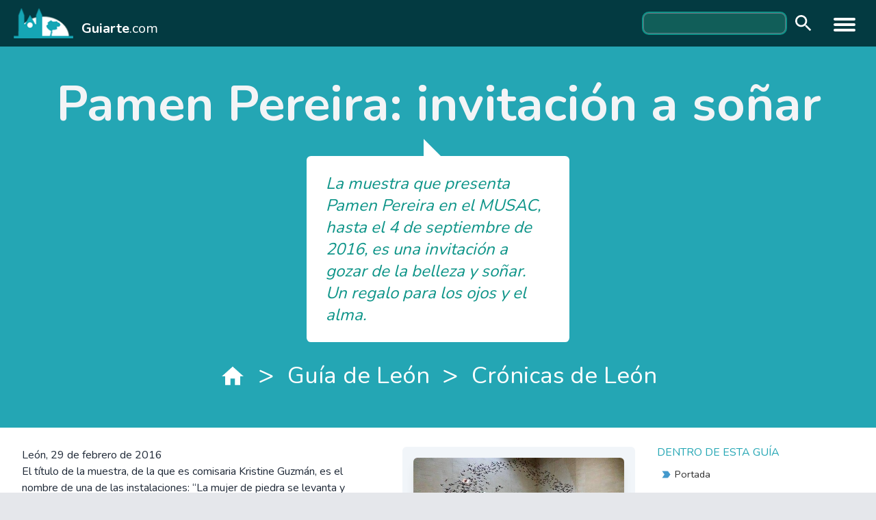

--- FILE ---
content_type: text/html; charset=UTF-8
request_url: https://guiarte.com/leon/noticias/pamen-pereira-musac-2016.html
body_size: 4425
content:
<!DOCTYPE html>
<html lang="es">
    <head>
        <meta charset="UTF-8">
        <meta name="viewport" content="width=device-width, initial-scale=1.0">
        <title>Pamen Pereira: invitación a soñar</title>
        <meta name="csrf-token" content="JTXEzaCIvuepoHRGMAyXDXhL5mhdhZjPCAh5B6qW">

        <!-- Fonts -->
        <link rel="stylesheet" href="https://fonts.googleapis.com/css2?family=Nunito:wght@300;400;600;700&display=swap">

        <link rel="stylesheet" href="https://guiarte.com/css/app.css">

        <style>
            [dile-cloak] {
                display: none !important;
            }
            dw-button {
                min-height: 32px;
            }
        </style>

            </head>
    <body class="text-gray-800 bg-gray-200">
        <div class="xl:container xl:m-auto">
            <header class="flex items-center text-white bg-primary-dark px-2 xs:px-5 py-1 xs:py-2 sm:py-3">
  <a href="/" class="flex items-center text-white">
    <img class="inline h-8 sm:h-10 lg:h-11" src="/images/guiarte-logo.png" alt="Guiarte logo">
    <span class="mt-4 ml-3 text-lg sm:text-xl"><b>Guiarte</b>.com</span>
  </a>
  <div class="flex-grow text-right px-1.5 flex flex-row justify-end items-center">
    <form action="https://www.google.es/cse" id="cse-search-box2" class="items-center hidden mr-4 sm:flex md:mr-6 none">
  <input type="hidden" name="cx" value="partner-pub-0689526051780278:fdp3da6r8aw" />
  <input type="hidden" name="ie" value="ISO-8859-1" />
  <input type="text" autocomplete="off" name="q" size="25" class="w-44 md:w-52 bg-teal-800 ring-2 ring-teal-600 rounded-lg px-2 py-0.5 focus:bg-teal-700 focus:ring-2 focus:ring-white"/>
  <button type="submit" name="sa" value="Buscar" class="botonbuscar bo"><dw-icon icon="search" class="icon-search"></dw-icon></button>
</form>    <dile-menu-hamburger hamburgerAlwaysVisible direction="left">
  <nav slot="menu" class="px-4 py-5 text-left text-white" dile-cloak>
    <div class="pb-2 pl-2 mb-3 text-xl tracking-wide uppercase border-b-2 border-teal-400 text-teal-600">Guiarte</div>
    <ul>
      <li class="mb-1"><a href="/paises"><dw-button icon="place" class="Button-transparent">Países</dw-button></a></li>
      <li class="mb-1"><a href="/ciudades"><dw-button icon="place" class="Button-transparent">Ciudades</dw-button></a></li>
      <li class="mb-1"><a href="/pueblos"><dw-button icon="place" class="Button-transparent">Pueblos</dw-button></a></li>
      <li class="mb-1"><a href="/grandesrutas"><dw-button icon="map" class="Button-transparent">Grandes rutas</dw-button></a></li>
      <li class="mb-1"><a href="/nuevasrutas"><dw-button icon="map" class="Button-transparent">Nuevas rutas</dw-button></a></li>
      <li class="mb-1"><a href="/guiascomarcales"><dw-button icon="map" class="Button-transparent">Guías comarcales</dw-button></a></li>
      <li class="mb-1"><a href="/cuentaviajes"><dw-button icon="map" class="Button-transparent">El cuentaviajes</dw-button></a></li>
      <li class="mb-1"><a href="/noticias"><dw-button icon="map" class="Button-transparent">Noticiario</dw-button></a></li>
      <li class="mb-1"><a href="/editorial"><dw-button icon="map" class="Button-transparent">Editorial</dw-button></a></li>
    </ul>
    <form action="https://www.google.es/cse" id="cse-search-box" class="py-4 border-t-2 border-slate-400 mt-6 flex items-center mr-4 md:mr-6">
      <input type="hidden" name="cx" value="partner-pub-0689526051780278:fdp3da6r8aw" />
      <input type="hidden" name="ie" value="ISO-8859-1" />
      <input type="text" autocomplete="off" name="q" size="25" class="w-44 text-slate-800 bg-teal-100 ring-2 ring-teal-600 rounded-lg px-2 py-1 focus:bg-slate-50 focus:ring-2 focus:ring-slate-500"/>
      <button type="submit" name="sa" value="Buscar" class="botonbuscar bo"><dw-icon icon="search" class="icon-search icon-search-drawer"></dw-icon></button>
    </form>
  </nav>
</dile-menu-hamburger>  </div>
</header>                            <div class="px-3 py-8 text-gray-100 bg-primary xs:px-6 lg:flex md:flex-col lg:items-center lg:py-12">
  <h1 class="mb-8 text-4xl font-bold sm:text-5xl lg:text-6xl lg:mb-10 xl:text-7xl lg:flex-grow">
        Pamen Pereira: invitación a soñar
    </h1>
    <div class="w-full py-4 mb-5 text-teal-600 Speech xs:w-96 px-7">
        <p class="mt-1 mb-1 text-lg italic lg:text-xl lg:mt-2 lg:mb-2 xl:text-2xl">La muestra que presenta Pamen Pereira en el MUSAC, hasta el 4 de septiembre de 2016, es una invitación a gozar de la belleza y soñar. Un regalo para los ojos y el alma.</p>
    </div>
    <section aria-label="Breadcrumb" class="Migas">
    <div class="Migas-content lg:justify-center">
                  <a href="/"  >
                          <dw-icon icon="home"></dw-icon> 
              
          </a>
                      <span class="Migas-separador">&gt;</span>
                            <a href="/leon"  >
                          Guía de León
              
          </a>
                      <span class="Migas-separador">&gt;</span>
                            <a href="/leon/noticias"   class="last" >
                          Crónicas de León
              
          </a>
                      </div>
  </section>
</div>                                        <div class="bg-white lg:flex lg:flex-row">
                    <main class="lg:basis-9/12">
                        <a name="pamen-pereira-musac-2016"></a>
<article class=" mb-8 " id="item8635">
  <div class="md:flex md:flex-row p-4 xs:p-6 mx-2 md:pt-1">
  <div class="basis-7/12 mr-6" >
    <div class="pt-6">
          <p>León, 29 de febrero de 2016<br />
El título de la muestra, de la que es comisaria Kristine Guzmán, es el nombre de una de las instalaciones: “La mujer de piedra se levanta y baila&quot;, y en ella se presenta un conjunto de veinticinco trabajos que resaltan de forma ejemplar en las superficies cúbicas de hormigón del centro de arte.</p>
<p>Son obras que esta artista gallega (Ferrol, La Coruña, 1963) realizó desde la década de 1990 hasta la actualidad, la mayoría expuestas ya y cuatro de ellas aún inéditas: &quot;Cabaña para pensar&quot;, &quot;La doma del buey&quot;, &quot;Voz primal&quot; y &quot;La mujer de piedra se levanta y baila&quot;.</p>
<p>Sobre la austera superficie del museo se articulan los trabajos, en los que se aúna la pintura, la escultura, el objeto encontrado, la fotografía y sobre todo una creatividad sencilla y libre para poner ante el espectador unas instalaciones llenas de encanto en las que encuentra matices surrealistas y orientalizantes y –sobre todo- conducen al viajero al mundo de los sueños.</p>
<p>La influencia japonesa es evidente. No en vano la artista ha pasado bastante tiempo en Japón. Sus obras, en las que junta el hallazgo de lo natural y el elemento perfilado concienzudamente nos hablan de perfección y nos incitan a un reposo activo, a la meditación.</p>
<p>Aún juntando elementos antitéticos y materias primas diferentes, hay en la obra de Pamen Pereira poesía y una armonía musical.</p>
<p>Hay una etereidad en algunas de sus instalaciones que eleva al espectador, al igual que la creadora gallega eleva hacia el aire, la alfombra, la mesa, el flexo, los pájaros, en una estela que nos conduce hacia el techo del salón y que escapa de la sala, de la ciudad y de la misma atmósfera.</p>
<p>Son múltiples los trabajos llenos de vigor, desde los austeros granitos o el lecho de piedra, la cordillera que se alza sobre un escritorio o el inquietante mar que nunca duerme, apresado en una pequeña pecera animada mediante video que nos conduce a la tempestad y la violencia de las olas.</p>
<p>Entre los eventos en torno a la muestra, el 27 de mayo está previsto un diálogo entre la artista y Dokushô Villalba, primer maestro zen en España. Además, los días 21 y 22 de mayo se ofrecen sesiones de meditación dentro de la propia sala de exposición, en medio de las de obras de Pamen Pereira.</p>
<p>Pamen Pereira ha presentado su obra en galerías y centros de arte de España, Suiza, Japón, Venezuela e Irán. Ha participado en bienales y ferias nacionales e internacionales como ARCO Madrid, Art Chicago, Colonia, Nagoya en Japón o Basel en Suiza entre otras. Su trabajo forma parte de numerosas colecciones públicas y privadas.</p>
<p>Por Tomás Álvarez</p>
        </div>
  </div>
  <div class="basis-5/12 md:pl-6 md:pt-6">
    <div class="mb-4 flex flex-col items-center mb-6 p-4 rounded-md bg-slate-100">
  <img
    class="rounded-md shadow-lg" 
    src="https://guiarte.s3-eu-south-2.ionoscloud.com/15773/conversions/16493-optimized.jpg" 
          alt="Instalación de Pamen Pereira en el MUSAC. Imagen de Guiarte.com"
        loading="lazy"
  >
      <p class="mt-3 text-sm mb-0 text-center">Instalación de Pamen Pereira en el MUSAC. Imagen de Guiarte.com</p>
  </div>       
        <div class="mb-4 flex flex-col items-center mb-6 p-4 rounded-md bg-slate-100">
  <img
    class="rounded-md shadow-lg" 
    src="https://guiarte.s3-eu-south-2.ionoscloud.com/15774/conversions/16494-optimized.jpg" 
          alt="Lecho de piedra. Pamen Pereira en el MUSAC. Imagen de Guiarte.com"
        loading="lazy"
  >
      <p class="mt-3 text-sm mb-0 text-center">Lecho de piedra. Pamen Pereira en el MUSAC. Imagen de Guiarte.com</p>
  </div>       
        <div class="mb-4 flex flex-col items-center mb-6 p-4 rounded-md bg-slate-100">
  <img
    class="rounded-md shadow-lg" 
    src="https://guiarte.s3-eu-south-2.ionoscloud.com/15775/conversions/16495-optimized.jpg" 
          alt="El Museo de Arte Contemporáneo de León, ayer, al atardecer. Imagen de Guiarte.com"
        loading="lazy"
  >
      <p class="mt-3 text-sm mb-0 text-center">El Museo de Arte Contemporáneo de León, ayer, al atardecer. Imagen de Guiarte.com</p>
  </div>
  </div>
</div></article>  
      <div class="px-4 xs:px-6">
      <div class="p-4 bg-slate-100 border border-slate-200 rounded-md lg:p-6 mb-4">
      <h2 class="-mt-1 mb-4 text-lg font-light uppercase text-primary">Crónicas anteriores</h2>
    <ul>
              <li class="">
                      <a href="/leon/noticias/guia-para-una-maravilla-gotica.html"><dw-button class="collection_item" icon="chevron_right"> Guía para una maravilla gótica</dw-button></a>
          
        </li>
              <li class="">
                      <a href="/leon/noticias/problemas-en-el-musac-junio13.html"><dw-button class="collection_item" icon="chevron_right"> Problemas en el MUSAC</dw-button></a>
          
        </li>
              <li class="">
                      <a href="/leon/noticias/ad-legionem-desidia.html"><dw-button class="collection_item" icon="chevron_right"> Ad Legionem: una ciudad romana enterrada</dw-button></a>
          
        </li>
              <li class="">
                      <a href="/leon/noticias/otono-en-castilla-y-leon-2012.html"><dw-button class="collection_item" icon="chevron_right"> Otoño en Castilla y León</dw-button></a>
          
        </li>
              <li class="">
                      <a href="/leon/noticias/expo-colectivo-focus-fvz.html"><dw-button class="collection_item" icon="chevron_right"> Exposición del colectivo FOCUS</dw-button></a>
          
        </li>
              <li class="">
                      <a href="/leon/noticias/focus-25-aniversario-leon-1986.html"><dw-button class="collection_item" icon="chevron_right"> 25 aniversario de Focus</dw-button></a>
          
        </li>
              <li class="">
                      <a href="/leon/noticias/musac-mayo2011-exposiciones.html"><dw-button class="collection_item" icon="chevron_right"> Exposiciones en el MUSAC</dw-button></a>
          
        </li>
              <li class="">
                      <a href="/leon/noticias/fave-leon-bilbao-asturias-galicia.html"><dw-button class="collection_item" icon="chevron_right"> Recorridos por el Norte, con FEVE</dw-button></a>
          
        </li>
              <li class="">
                      <a href="/leon/noticias/conocer-arte-tres-dias.html"><dw-button class="collection_item" icon="chevron_right"> Tres días para gozar del arte</dw-button></a>
          
        </li>
              <li class="">
                      <a href="/leon/noticias/educando-el-saber-musac.html"><dw-button class="collection_item" icon="chevron_right"> Educando el saber</dw-button></a>
          
        </li>
          </ul>
          <div class="mt-2">
        <a href="/leon/noticias"><dw-button>Otras Crónicas</dw-button></a>
      </div>
</div>  
    </div>

    <div class="px-4 mb-4 sm:px-6">
      <a href="/leon"><dw-button class="Button-transparent" icon="map">Volver a Guía de León</dw-button></a>
    </div>
                    </main>
                    <aside class="lg:basis-3/12">
                        <nav class="p-4 mt-6 mr-4 xs:p-6 lg:p-0">
  <p class="mb-2 uppercase text-primary">Dentro de esta guía</p>
  <ul>
    <li class="mb-0.5">
      <a href="/leon">
        <dw-button icon="label_important" class="Button-navigator">Portada</dw-button>
      </a>
    </li>
          <li class="mb-0.5">
        <a href="/leon#informacion-general">
          <dw-button icon="label_important" class="Button-navigator">Información general de León</dw-button>
        </a>
      </li>
          <li class="mb-0.5">
        <a href="/leon/noticias">
          <dw-button icon="label_important" class="Button-navigator">Crónicas de León</dw-button>
        </a>
      </li>
          <li class="mb-0.5">
        <a href="/leon/que-ver">
          <dw-button icon="label_important" class="Button-navigator">Qué ver en León</dw-button>
        </a>
      </li>
                  <li class="mb-0.5">
      <a href="/leon/galeria">
        <dw-button icon="label_important" class="Button-navigator">Galería de fotos</dw-button>
      </a>
    </li>
        

  </ul>
</nav>
                    </aside>
                </div>
                    </div>
        
        <div class="border-t-8 border-teal-500 bg-cyan-800 xl:container xl:m-auto">
  <div class="px-2 py-6 xs:px-4 sm:flex sm:flex-row">
    <div class="sm:mr-8">
      <ul>
        <li><a href="/"><dw-button class="Button-navigator Button-footer" icon="chevron_right">Portada</dw-button></a></li>
        <li><a href="/paises"><dw-button class="Button-navigator Button-footer" icon="chevron_right">Países</dw-button></a></li>
        <li><a href="/ciudades"><dw-button class="Button-navigator Button-footer" icon="chevron_right">Ciudades</dw-button></a></li>
        <li><a href="/pueblos"><dw-button class="Button-navigator Button-footer" icon="chevron_right">Pueblos</dw-button></a></li>
      </ul>
    </div>
    <div class="sm:mr-8">
      <ul>
        <li><a href="/grandesrutas"><dw-button class="Button-navigator Button-footer" icon="chevron_right">Grandes rutas</dw-button></a></li>
        <li><a href="/nuevasrutas"><dw-button class="Button-navigator Button-footer" icon="chevron_right">Nuevas rutas</dw-button></a></li>
        <li><a href="/guiascomarcales"><dw-button class="Button-navigator Button-footer" icon="chevron_right">Guías comarcales</dw-button></a></li>
        <li><a href="/cuentaviajes"><dw-button class="Button-navigator Button-footer" icon="chevron_right">Cuentaviajes</dw-button></a></li>
      </ul>
    </div>
    <div>
      <ul>
        <li><a href="/noticias"><dw-button class="Button-navigator Button-footer" icon="chevron_right">Noticiario</dw-button></a></li>
        <li><a href="/editorial"><dw-button class="Button-navigator Button-footer" icon="chevron_right">Editorial</dw-button></a></li>
      </ul>
    </div>
  </div>

  <div class="px-4 py-2 text-sm text-white bg-slate-500 xs:px-6">
    <div class="mb-2 text-sm">
      © Guiarte.com tiene el Copyright de sus colaboradores - Todos los derechos reservados
    </div>
    <a href="/" class="text-white">Guiarte.com</a> | 
    <a href="/quienessomos" class="text-white">Quienes somos</a> | 
    <a href="/datos-legales" class="text-white">Datos legales</a>
  </div>
</div>        <script src="/js/manifest.js"></script>
        <script src="/js/vendor.js"></script>    
        <script src="/js/app.js"></script>
    </body>
</html>

--- FILE ---
content_type: application/javascript; charset=utf-8
request_url: https://guiarte.com/js/app.js
body_size: 10143
content:
(self.webpackChunk=self.webpackChunk||[]).push([[773],{80:(t,e,n)=>{n(689),n(863)},689:(t,e,n)=>{window._=n(486),window.axios=n(669),window.axios.defaults.headers.common["X-Requested-With"]="XMLHttpRequest"},863:(t,e,n)=>{"use strict";n.r(e);n(250);var o,r=n(856);var i,c,s,l,a,h,u,f,d,p,v,w,g,y,m,b,z,x,M,O,H,j,_,k,V,P,B,S,E,R,L,C,I,T,D,q,N,A,U,W,X,Q,F,G,J,K,Y,Z,$,tt,et,nt,ot,rt,it,ct,st,lt,at,ht,ut=(0,r.iv)(o||(i=['\n  :host[hidden] { display: none;}\n  :host { display: inline-block; line-height: 0}\n  path {\n    fill: var(--dw-icon-color, #888);\n    transition: all 0.3s ease-in;\n  }\n  path[fill="none"] {\n    fill: transparent;\n  }\n  svg {\n    width: var(--dw-icon-size, 24px);\n    height: var(--dw-icon-size, 24px);\n    line-height: 24px;\n  }\n  div { display: flex;}\n'],c||(c=i.slice(0)),o=Object.freeze(Object.defineProperties(i,{raw:{value:Object.freeze(c)}}))));function ft(t,e,n){return e in t?Object.defineProperty(t,e,{value:n,enumerable:!0,configurable:!0,writable:!0}):t[e]=n,t}function dt(t,e){return e||(e=t.slice(0)),Object.freeze(Object.defineProperties(t,{raw:{value:Object.freeze(e)}}))}var pt,vt=(ft(ht={map:(0,r.dy)(s||(s=dt(['<svg xmlns="http://www.w3.org/2000/svg" height="24" viewBox="0 0 24 24" width="24"><path d="M0 0h24v24H0z" fill="none"/><path d="M20.5 3l-.16.03L15 5.1 9 3 3.36 4.9c-.21.07-.36.25-.36.48V20.5c0 .28.22.5.5.5l.16-.03L9 18.9l6 2.1 5.64-1.9c.21-.07.36-.25.36-.48V3.5c0-.28-.22-.5-.5-.5zM15 19l-6-2.11V5l6 2.11V19z"/></svg>']))),place:(0,r.dy)(l||(l=dt(['<svg xmlns="http://www.w3.org/2000/svg" height="24" viewBox="0 0 24 24" width="24"><path d="M0 0h24v24H0z" fill="none"/><path d="M12 2C8.13 2 5 5.13 5 9c0 5.25 7 13 7 13s7-7.75 7-13c0-3.87-3.13-7-7-7zm0 9.5c-1.38 0-2.5-1.12-2.5-2.5s1.12-2.5 2.5-2.5 2.5 1.12 2.5 2.5-1.12 2.5-2.5 2.5z"/></svg>']))),apartment:(0,r.dy)(a||(a=dt(['<svg xmlns="http://www.w3.org/2000/svg" enable-background="new 0 0 24 24" height="24" viewBox="0 0 24 24" width="24"><g><rect fill="none" height="24" width="24"/></g><g><path d="M17,11V3H7v4H3v14h8v-4h2v4h8V11H17z M7,19H5v-2h2V19z M7,15H5v-2h2V15z M7,11H5V9h2V11z M11,15H9v-2h2V15z M11,11H9V9h2 V11z M11,7H9V5h2V7z M15,15h-2v-2h2V15z M15,11h-2V9h2V11z M15,7h-2V5h2V7z M19,19h-2v-2h2V19z M19,15h-2v-2h2V15z"/></g></svg>']))),chevron_right:(0,r.dy)(h||(h=dt(['<svg xmlns="http://www.w3.org/2000/svg" width="24" height="24" viewBox="0 0 24 24"><path d="M10 6L8.59 7.41 13.17 12l-4.58 4.59L10 18l6-6z"/><path d="M0 0h24v24H0z" fill="none"/></svg>']))),label_important:(0,r.dy)(u||(u=dt(['<svg xmlns="http://www.w3.org/2000/svg" height="24px" viewBox="0 0 24 24" width="24px" fill="#000000"><path d="M0 0h24v24H0V0z" fill="none"/><path d="M3.5 18.99l11 .01c.67 0 1.27-.33 1.63-.84L20.5 12l-4.37-6.16c-.36-.51-.96-.84-1.63-.84l-11 .01L8.34 12 3.5 18.99z"/></svg>']))),newspaper:(0,r.dy)(f||(f=dt(['<svg xmlns="http://www.w3.org/2000/svg" enable-background="new 0 0 24 24" height="24px" viewBox="0 0 24 24" width="24px" fill="#000000"><g><rect fill="none" height="24" width="24"/></g><g><path d="M22,3l-1.67,1.67L18.67,3L17,4.67L15.33,3l-1.66,1.67L12,3l-1.67,1.67L8.67,3L7,4.67L5.33,3L3.67,4.67L2,3v16 c0,1.1,0.9,2,2,2l16,0c1.1,0,2-0.9,2-2V3z M11,19H4v-6h7V19z M20,19h-7v-2h7V19z M20,15h-7v-2h7V15z M20,11H4V8h16V11z"/></g></svg>']))),more_vert:(0,r.dy)(d||(d=dt(['<svg xmlns="http://www.w3.org/2000/svg" height="24px" viewBox="0 0 24 24" width="24px" fill="#000000"><path d="M0 0h24v24H0z" fill="none"/><path d="M12 8c1.1 0 2-.9 2-2s-.9-2-2-2-2 .9-2 2 .9 2 2 2zm0 2c-1.1 0-2 .9-2 2s.9 2 2 2 2-.9 2-2-.9-2-2-2zm0 6c-1.1 0-2 .9-2 2s.9 2 2 2 2-.9 2-2-.9-2-2-2z"/></svg>']))),keyboard_arrow_right:(0,r.dy)(p||(p=dt(['<svg xmlns="http://www.w3.org/2000/svg" width="24" height="24" viewBox="0 0 24 24"><path d="M8.59 16.59L13.17 12 8.59 7.41 10 6l6 6-6 6-1.41-1.41z"/><path fill="none" d="M0 0h24v24H0V0z"/></svg>']))),location_searching:(0,r.dy)(v||(v=dt(['<svg xmlns="http://www.w3.org/2000/svg" height="24" viewBox="0 0 24 24" width="24"><path d="M0 0h24v24H0z" fill="none"/><path d="M20.94 11c-.46-4.17-3.77-7.48-7.94-7.94V1h-2v2.06C6.83 3.52 3.52 6.83 3.06 11H1v2h2.06c.46 4.17 3.77 7.48 7.94 7.94V23h2v-2.06c4.17-.46 7.48-3.77 7.94-7.94H23v-2h-2.06zM12 19c-3.87 0-7-3.13-7-7s3.13-7 7-7 7 3.13 7 7-3.13 7-7 7z"/></svg>']))),thumb_down:(0,r.dy)(w||(w=dt(['<svg xmlns="http://www.w3.org/2000/svg" width="24" height="24" viewBox="0 0 24 24"><path fill="none" d="M0 0h24v24H0z"/><path d="M15 3H6c-.83 0-1.54.5-1.84 1.22l-3.02 7.05c-.09.23-.14.47-.14.73v2c0 1.1.9 2 2 2h6.31l-.95 4.57-.03.32c0 .41.17.79.44 1.06L9.83 23l6.59-6.59c.36-.36.58-.86.58-1.41V5c0-1.1-.9-2-2-2zm4 0v12h4V3h-4z"/></svg>']))),thumb_up:(0,r.dy)(g||(g=dt(['<svg xmlns="http://www.w3.org/2000/svg" width="24" height="24" viewBox="0 0 24 24"><path fill="none" d="M0 0h24v24H0V0z"/><path d="M1 21h4V9H1v12zm22-11c0-1.1-.9-2-2-2h-6.31l.95-4.57.03-.32c0-.41-.17-.79-.44-1.06L14.17 1 7.59 7.59C7.22 7.95 7 8.45 7 9v10c0 1.1.9 2 2 2h9c.83 0 1.54-.5 1.84-1.22l3.02-7.05c.09-.23.14-.47.14-.73v-2z"/></svg>']))),done:(0,r.dy)(y||(y=dt(['<svg xmlns="http://www.w3.org/2000/svg" viewBox="0 0 24 24"><path fill="none" d="M0 0h24v24H0z"/><path d="M9 16.2L4.8 12l-1.4 1.4L9 19 21 7l-1.4-1.4L9 16.2z"/></svg>']))),question_answer:(0,r.dy)(m||(m=dt(['<svg xmlns="http://www.w3.org/2000/svg" width="24" height="24" viewBox="0 0 24 24"><path d="M0 0h24v24H0z" fill="none"/><path d="M21 6h-2v9H6v2c0 .55.45 1 1 1h11l4 4V7c0-.55-.45-1-1-1zm-4 6V3c0-.55-.45-1-1-1H3c-.55 0-1 .45-1 1v14l4-4h10c.55 0 1-.45 1-1z"/></svg>']))),bookmark:(0,r.dy)(b||(b=dt(['<svg xmlns="http://www.w3.org/2000/svg" width="24" height="24" viewBox="0 0 24 24"><path d="M17 3H7c-1.1 0-1.99.9-1.99 2L5 21l7-3 7 3V5c0-1.1-.9-2-2-2z"/><path d="M0 0h24v24H0z" fill="none"/></svg>']))),cancel:(0,r.dy)(z||(z=dt(['<svg xmlns="http://www.w3.org/2000/svg" width="24" height="24" viewBox="0 0 24 24"><path d="M12 2C6.47 2 2 6.47 2 12s4.47 10 10 10 10-4.47 10-10S17.53 2 12 2zm5 13.59L15.59 17 12 13.41 8.41 17 7 15.59 10.59 12 7 8.41 8.41 7 12 10.59 15.59 7 17 8.41 13.41 12 17 15.59z"/><path d="M0 0h24v24H0z" fill="none"/></svg>']))),arrow_drop_down:(0,r.dy)(x||(x=dt(['<svg xmlns="http://www.w3.org/2000/svg" width="24" height="24" viewBox="0 0 24 24"><path d="M7 10l5 5 5-5z"/><path d="M0 0h24v24H0z" fill="none"/></svg>']))),star_rate:(0,r.dy)(M||(M=dt(['<svg xmlns="http://www.w3.org/2000/svg" width="18" height="18" viewBox="0 0 18 18"><path d="M9 11.3l3.71 2.7-1.42-4.36L15 7h-4.55L9 2.5 7.55 7H3l3.71 2.64L5.29 14z"/><path fill="none" d="M0 0h18v18H0z"/></svg>']))),search:(0,r.dy)(O||(O=dt(['<svg xmlns="http://www.w3.org/2000/svg" width="24" height="24" viewBox="0 0 24 24"><path d="M15.5 14h-.79l-.28-.27C15.41 12.59 16 11.11 16 9.5 16 5.91 13.09 3 9.5 3S3 5.91 3 9.5 5.91 16 9.5 16c1.61 0 3.09-.59 4.23-1.57l.27.28v.79l5 4.99L20.49 19l-4.99-5zm-6 0C7.01 14 5 11.99 5 9.5S7.01 5 9.5 5 14 7.01 14 9.5 11.99 14 9.5 14z"/><path d="M0 0h24v24H0z" fill="none"/></svg>']))),menu:(0,r.dy)(H||(H=dt(['<svg xmlns="http://www.w3.org/2000/svg" width="24" height="24" viewBox="0 0 24 24"><path d="M0 0h24v24H0z" fill="none"/><path d="M3 18h18v-2H3v2zm0-5h18v-2H3v2zm0-7v2h18V6H3z"/></svg>']))),close:(0,r.dy)(j||(j=dt(['<svg xmlns="http://www.w3.org/2000/svg" width="24" height="24" viewBox="0 0 24 24"><path d="M19 6.41L17.59 5 12 10.59 6.41 5 5 6.41 10.59 12 5 17.59 6.41 19 12 13.41 17.59 19 19 17.59 13.41 12z"/><path d="M0 0h24v24H0z" fill="none"/></svg>']))),book:(0,r.dy)(_||(_=dt(['<svg xmlns="http://www.w3.org/2000/svg" width="24" height="24" viewBox="0 0 24 24"><path d="M0 0h24v24H0z" fill="none"/><path d="M18 2H6c-1.1 0-2 .9-2 2v16c0 1.1.9 2 2 2h12c1.1 0 2-.9 2-2V4c0-1.1-.9-2-2-2zM6 4h5v8l-2.5-1.5L6 12V4z"/></svg>']))),label:(0,r.dy)(k||(k=dt(['<svg xmlns="http://www.w3.org/2000/svg" width="24" height="24" viewBox="0 0 24 24"><path d="M0 0h24v24H0z" fill="none"/><path d="M17.63 5.84C17.27 5.33 16.67 5 16 5L5 5.01C3.9 5.01 3 5.9 3 7v10c0 1.1.9 1.99 2 1.99L16 19c.67 0 1.27-.33 1.63-.84L22 12l-4.37-6.16z"/></svg>']))),video_library:(0,r.dy)(V||(V=dt(['<svg xmlns="http://www.w3.org/2000/svg" width="24" height="24" viewBox="0 0 24 24"><path d="M0 0h24v24H0z" fill="none"/><path d="M4 6H2v14c0 1.1.9 2 2 2h14v-2H4V6zm16-4H8c-1.1 0-2 .9-2 2v12c0 1.1.9 2 2 2h12c1.1 0 2-.9 2-2V4c0-1.1-.9-2-2-2zm-8 12.5v-9l6 4.5-6 4.5z"/></svg>']))),home:(0,r.dy)(P||(P=dt(['<svg xmlns="http://www.w3.org/2000/svg" width="24" height="24" viewBox="0 0 24 24"><path d="M10 20v-6h4v6h5v-8h3L12 3 2 12h3v8z"/><path d="M0 0h24v24H0z" fill="none"/></svg>']))),wb_incandescent:(0,r.dy)(B||(B=dt(['<svg xmlns="http://www.w3.org/2000/svg" width="24" height="24" viewBox="0 0 24 24"><path d="M0 0h24v24H0z" fill="none"/><path d="M3.55 18.54l1.41 1.41 1.79-1.8-1.41-1.41-1.79 1.8zM11 22.45h2V19.5h-2v2.95zM4 10.5H1v2h3v-2zm11-4.19V1.5H9v4.81C7.21 7.35 6 9.28 6 11.5c0 3.31 2.69 6 6 6s6-2.69 6-6c0-2.22-1.21-4.15-3-5.19zm5 4.19v2h3v-2h-3zm-2.76 7.66l1.79 1.8 1.41-1.41-1.8-1.79-1.4 1.4z"/></svg>']))),dashboard:(0,r.dy)(S||(S=dt(['<svg xmlns="http://www.w3.org/2000/svg" width="24" height="24" viewBox="0 0 24 24"><path d="M0 0h24v24H0z" fill="none"/><path d="M3 13h8V3H3v10zm0 8h8v-6H3v6zm10 0h8V11h-8v10zm0-18v6h8V3h-8z"/></svg>']))),dns:(0,r.dy)(E||(E=dt(['<svg xmlns="http://www.w3.org/2000/svg" width="24" height="24" viewBox="0 0 24 24"><path d="M0 0h24v24H0z" fill="none"/><path d="M20 13H4c-.55 0-1 .45-1 1v6c0 .55.45 1 1 1h16c.55 0 1-.45 1-1v-6c0-.55-.45-1-1-1zM7 19c-1.1 0-2-.9-2-2s.9-2 2-2 2 .9 2 2-.9 2-2 2zM20 3H4c-.55 0-1 .45-1 1v6c0 .55.45 1 1 1h16c.55 0 1-.45 1-1V4c0-.55-.45-1-1-1zM7 9c-1.1 0-2-.9-2-2s.9-2 2-2 2 .9 2 2-.9 2-2 2z"/></svg>']))),web:(0,r.dy)(R||(R=dt(['<svg xmlns="http://www.w3.org/2000/svg" width="24" height="24" viewBox="0 0 24 24"><path d="M20 4H4c-1.1 0-1.99.9-1.99 2L2 18c0 1.1.9 2 2 2h16c1.1 0 2-.9 2-2V6c0-1.1-.9-2-2-2zm-5 14H4v-4h11v4zm0-5H4V9h11v4zm5 5h-4V9h4v9z"/><path d="M0 0h24v24H0z" fill="none"/></svg>']))),apps:(0,r.dy)(L||(L=dt(['<svg xmlns="http://www.w3.org/2000/svg" width="24" height="24" viewBox="0 0 24 24"><path d="M4 8h4V4H4v4zm6 12h4v-4h-4v4zm-6 0h4v-4H4v4zm0-6h4v-4H4v4zm6 0h4v-4h-4v4zm6-10v4h4V4h-4zm-6 4h4V4h-4v4zm6 6h4v-4h-4v4zm0 6h4v-4h-4v4z"/><path d="M0 0h24v24H0z" fill="none"/></svg>']))),computer:(0,r.dy)(C||(C=dt(['<svg xmlns="http://www.w3.org/2000/svg" width="24" height="24" viewBox="0 0 24 24"><path d="M0 0h24v24H0z" fill="none"/><path d="M20 18c1.1 0 1.99-.9 1.99-2L22 6c0-1.1-.9-2-2-2H4c-1.1 0-2 .9-2 2v10c0 1.1.9 2 2 2H0v2h24v-2h-4zM4 6h16v10H4V6z"/></svg>']))),keyboard_arrow_left:(0,r.dy)(I||(I=dt(['<svg xmlns="http://www.w3.org/2000/svg" width="24" height="24" viewBox="0 0 24 24"><path d="M15.41 16.59L10.83 12l4.58-4.59L14 6l-6 6 6 6 1.41-1.41z"/><path fill="none" d="M0 0h24v24H0V0z"/></svg>']))),cloud:(0,r.dy)(T||(T=dt(['<svg xmlns="http://www.w3.org/2000/svg" width="24" height="24" viewBox="0 0 24 24"><path d="M0 0h24v24H0z" fill="none"/><path d="M19.35 10.04C18.67 6.59 15.64 4 12 4 9.11 4 6.6 5.64 5.35 8.04 2.34 8.36 0 10.91 0 14c0 3.31 2.69 6 6 6h13c2.76 0 5-2.24 5-5 0-2.64-2.05-4.78-4.65-4.96z"/></svg>']))),cloud_download:(0,r.dy)(D||(D=dt(['<svg xmlns="http://www.w3.org/2000/svg" width="24" height="24" viewBox="0 0 24 24"><path d="M0 0h24v24H0z" fill="none"/><path d="M19.35 10.04C18.67 6.59 15.64 4 12 4 9.11 4 6.6 5.64 5.35 8.04 2.34 8.36 0 10.91 0 14c0 3.31 2.69 6 6 6h13c2.76 0 5-2.24 5-5 0-2.64-2.05-4.78-4.65-4.96zM17 13l-5 5-5-5h3V9h4v4h3z"/></svg>']))),av_timer:(0,r.dy)(q||(q=dt(['<svg xmlns="http://www.w3.org/2000/svg" width="24" height="24" viewBox="0 0 24 24"><path d="M0 0h24v24H0z" fill="none"/><path d="M11 17c0 .55.45 1 1 1s1-.45 1-1-.45-1-1-1-1 .45-1 1zm0-14v4h2V5.08c3.39.49 6 3.39 6 6.92 0 3.87-3.13 7-7 7s-7-3.13-7-7c0-1.68.59-3.22 1.58-4.42L12 13l1.41-1.41-6.8-6.8v.02C4.42 6.45 3 9.05 3 12c0 4.97 4.02 9 9 9 4.97 0 9-4.03 9-9s-4.03-9-9-9h-1zm7 9c0-.55-.45-1-1-1s-1 .45-1 1 .45 1 1 1 1-.45 1-1zM6 12c0 .55.45 1 1 1s1-.45 1-1-.45-1-1-1-1 .45-1 1z"/></svg>']))),today:(0,r.dy)(N||(N=dt(['<svg xmlns="http://www.w3.org/2000/svg" width="24" height="24" viewBox="0 0 24 24"><path d="M0 0h24v24H0z" fill="none"/><path d="M19 3h-1V1h-2v2H8V1H6v2H5c-1.11 0-1.99.9-1.99 2L3 19c0 1.1.89 2 2 2h14c1.1 0 2-.9 2-2V5c0-1.1-.9-2-2-2zm0 16H5V8h14v11zM7 10h5v5H7z"/></svg>']))),account_box:(0,r.dy)(A||(A=dt(['<svg xmlns="http://www.w3.org/2000/svg" width="24" height="24" viewBox="0 0 24 24"><path d="M3 5v14c0 1.1.89 2 2 2h14c1.1 0 2-.9 2-2V5c0-1.1-.9-2-2-2H5c-1.11 0-2 .9-2 2zm12 4c0 1.66-1.34 3-3 3s-3-1.34-3-3 1.34-3 3-3 3 1.34 3 3zm-9 8c0-2 4-3.1 6-3.1s6 1.1 6 3.1v1H6v-1z"/><path d="M0 0h24v24H0z" fill="none"/></svg>']))),info:(0,r.dy)(U||(U=dt(['<svg xmlns="http://www.w3.org/2000/svg" width="24" height="24" viewBox="0 0 24 24"><path d="M0 0h24v24H0z" fill="none"/><path d="M12 2C6.48 2 2 6.48 2 12s4.48 10 10 10 10-4.48 10-10S17.52 2 12 2zm1 15h-2v-6h2v6zm0-8h-2V7h2v2z"/></svg>']))),notifications:(0,r.dy)(W||(W=dt(['<svg width="24" height="24" viewBox="0 0 24 24" xmlns="http://www.w3.org/2000/svg"><path d="M12 22c1.1 0 2-.9 2-2h-4c0 1.1.89 2 2 2zm6-6v-5c0-3.07-1.64-5.64-4.5-6.32V4c0-.83-.67-1.5-1.5-1.5s-1.5.67-1.5 1.5v.68C7.63 5.36 6 7.92 6 11v5l-2 2v1h16v-1l-2-2z"/></svg>']))),monetization_on:(0,r.dy)(X||(X=dt(['<svg xmlns="http://www.w3.org/2000/svg" width="24" height="24" viewBox="0 0 24 24"><path d="M12 2C6.48 2 2 6.48 2 12s4.48 10 10 10 10-4.48 10-10S17.52 2 12 2zm1.41 16.09V20h-2.67v-1.93c-1.71-.36-3.16-1.46-3.27-3.4h1.96c.1 1.05.82 1.87 2.65 1.87 1.96 0 2.4-.98 2.4-1.59 0-.83-.44-1.61-2.67-2.14-2.48-.6-4.18-1.62-4.18-3.67 0-1.72 1.39-2.84 3.11-3.21V4h2.67v1.95c1.86.45 2.79 1.86 2.85 3.39H14.3c-.05-1.11-.64-1.87-2.22-1.87-1.5 0-2.4.68-2.4 1.64 0 .84.65 1.39 2.67 1.91s4.18 1.39 4.18 3.91c-.01 1.83-1.38 2.83-3.12 3.16z"/><path fill="none" d="M0 0h24v24H0z"/></svg>']))),exit_to_app:(0,r.dy)(Q||(Q=dt(['<svg xmlns="http://www.w3.org/2000/svg" width="24" height="24" viewBox="0 0 24 24"><path d="M0 0h24v24H0z" fill="none"/><path d="M10.09 15.59L11.5 17l5-5-5-5-1.41 1.41L12.67 11H3v2h9.67l-2.58 2.59zM19 3H5c-1.11 0-2 .9-2 2v4h2V5h14v14H5v-4H3v4c0 1.1.89 2 2 2h14c1.1 0 2-.9 2-2V5c0-1.1-.9-2-2-2z"/></svg>']))),assignment:(0,r.dy)(F||(F=dt(['<svg xmlns="http://www.w3.org/2000/svg" width="24" height="24" viewBox="0 0 24 24"><path d="M0 0h24v24H0z" fill="none"/><path d="M19 3h-4.18C14.4 1.84 13.3 1 12 1c-1.3 0-2.4.84-2.82 2H5c-1.1 0-2 .9-2 2v14c0 1.1.9 2 2 2h14c1.1 0 2-.9 2-2V5c0-1.1-.9-2-2-2zm-7 0c.55 0 1 .45 1 1s-.45 1-1 1-1-.45-1-1 .45-1 1-1zm2 14H7v-2h7v2zm3-4H7v-2h10v2zm0-4H7V7h10v2z"/></svg>']))),card_membership:(0,r.dy)(G||(G=dt(['<svg xmlns="http://www.w3.org/2000/svg" width="24" height="24" viewBox="0 0 24 24"><path d="M0 0h24v24H0z" fill="none"/><path d="M20 2H4c-1.11 0-2 .89-2 2v11c0 1.11.89 2 2 2h4v5l4-2 4 2v-5h4c1.11 0 2-.89 2-2V4c0-1.11-.89-2-2-2zm0 13H4v-2h16v2zm0-5H4V4h16v6z"/></svg>']))),warning:(0,r.dy)(J||(J=dt(['<svg xmlns="http://www.w3.org/2000/svg" width="24" height="24" viewBox="0 0 24 24"><path d="M0 0h24v24H0z" fill="none"/><path d="M1 21h22L12 2 1 21zm12-3h-2v-2h2v2zm0-4h-2v-4h2v4z"/></svg>']))),edit:(0,r.dy)(K||(K=dt(['<svg xmlns="http://www.w3.org/2000/svg" width="24" height="24" viewBox="0 0 24 24"><path d="M3 17.25V21h3.75L17.81 9.94l-3.75-3.75L3 17.25zM20.71 7.04c.39-.39.39-1.02 0-1.41l-2.34-2.34c-.39-.39-1.02-.39-1.41 0l-1.83 1.83 3.75 3.75 1.83-1.83z"/><path d="M0 0h24v24H0z" fill="none"/></svg>']))),code:(0,r.dy)(Y||(Y=dt(['<svg xmlns="http://www.w3.org/2000/svg" width="24" height="24" viewBox="0 0 24 24"><path fill="none" d="M0 0h24v24H0V0z"/><path d="M9.4 16.6L4.8 12l4.6-4.6L8 6l-6 6 6 6 1.4-1.4zm5.2 0l4.6-4.6-4.6-4.6L16 6l6 6-6 6-1.4-1.4z"/></svg>']))),accessibility_new:(0,r.dy)(Z||(Z=dt(['<svg xmlns="http://www.w3.org/2000/svg" width="24" height="24" viewBox="0 0 24 24"><path d="M20.5 6c-2.61.7-5.67 1-8.5 1s-5.89-.3-8.5-1L3 8c1.86.5 4 .83 6 1v13h2v-6h2v6h2V9c2-.17 4.14-.5 6-1l-.5-2zM12 6c1.1 0 2-.9 2-2s-.9-2-2-2-2 .9-2 2 .9 2 2 2z"/><path fill="none" d="M0 0h24v24H0z"/></svg>']))),chat:(0,r.dy)($||($=dt(['<svg xmlns="http://www.w3.org/2000/svg" width="24" height="24" viewBox="0 0 24 24"><path d="M20 2H4c-1.1 0-1.99.9-1.99 2L2 22l4-4h14c1.1 0 2-.9 2-2V4c0-1.1-.9-2-2-2zM6 9h12v2H6V9zm8 5H6v-2h8v2zm4-6H6V6h12v2z"/><path d="M0 0h24v24H0z" fill="none"/></svg>']))),add:(0,r.dy)(tt||(tt=dt(['<svg xmlns="http://www.w3.org/2000/svg" width="24" height="24" viewBox="0 0 24 24"><path d="M19 13h-6v6h-2v-6H5v-2h6V5h2v6h6v2z"/><path d="M0 0h24v24H0z" fill="none"/></svg>']))),list:(0,r.dy)(et||(et=dt(['<svg xmlns="http://www.w3.org/2000/svg" width="24" height="24" viewBox="0 0 24 24"><path d="M3 13h2v-2H3v2zm0 4h2v-2H3v2zm0-8h2V7H3v2zm4 4h14v-2H7v2zm0 4h14v-2H7v2zM7 7v2h14V7H7z"/><path d="M0 0h24v24H0z" fill="none"/></svg>']))),person:(0,r.dy)(nt||(nt=dt(['<svg xmlns="http://www.w3.org/2000/svg" width="24" height="24" viewBox="0 0 24 24"><path d="M12 12c2.21 0 4-1.79 4-4s-1.79-4-4-4-4 1.79-4 4 1.79 4 4 4zm0 2c-2.67 0-8 1.34-8 4v2h16v-2c0-2.66-5.33-4-8-4z"/><path d="M0 0h24v24H0z" fill="none"/></svg>']))),markunread_mailbox:(0,r.dy)(ot||(ot=dt(['<svg xmlns="http://www.w3.org/2000/svg" width="24" height="24" viewBox="0 0 24 24"><path d="M-618-3000H782V600H-618zM0 0h24v24H0z" fill="none"/><path d="M20 6H10v6H8V4h6V0H6v6H4c-1.1 0-2 .9-2 2v12c0 1.1.9 2 2 2h16c1.1 0 2-.9 2-2V8c0-1.1-.9-2-2-2z"/></svg>']))),arrow_drop_down_circle:(0,r.dy)(rt||(rt=dt(['<svg xmlns="http://www.w3.org/2000/svg" width="24" height="24" viewBox="0 0 24 24"><path d="M0 0h24v24H0z" fill="none"/><path d="M12 2C6.48 2 2 6.48 2 12s4.48 10 10 10 10-4.48 10-10S17.52 2 12 2zm0 12l-4-4h8l-4 4z"/></svg>'])))},"arrow_drop_down",(0,r.dy)(it||(it=dt(['<svg xmlns="http://www.w3.org/2000/svg" width="24" height="24" viewBox="0 0 24 24"><path d="M7 10l5 5 5-5z"/><path d="M0 0h24v24H0z" fill="none"/></svg>'])))),ft(ht,"assignment_ind",(0,r.dy)(ct||(ct=dt(['<svg xmlns="http://www.w3.org/2000/svg" width="24" height="24" viewBox="0 0 24 24"><path d="M0 0h24v24H0z" fill="none"/><path d="M19 3h-4.18C14.4 1.84 13.3 1 12 1c-1.3 0-2.4.84-2.82 2H5c-1.1 0-2 .9-2 2v14c0 1.1.9 2 2 2h14c1.1 0 2-.9 2-2V5c0-1.1-.9-2-2-2zm-7 0c.55 0 1 .45 1 1s-.45 1-1 1-1-.45-1-1 .45-1 1-1zm0 4c1.66 0 3 1.34 3 3s-1.34 3-3 3-3-1.34-3-3 1.34-3 3-3zm6 12H6v-1.4c0-2 4-3.1 6-3.1s6 1.1 6 3.1V19z"/></svg>'])))),ft(ht,"insert_comment",(0,r.dy)(st||(st=dt(['<svg xmlns="http://www.w3.org/2000/svg" width="24" height="24" viewBox="0 0 24 24"><path d="M20 2H4c-1.1 0-2 .9-2 2v12c0 1.1.9 2 2 2h14l4 4V4c0-1.1-.9-2-2-2zm-2 12H6v-2h12v2zm0-3H6V9h12v2zm0-3H6V6h12v2z"/><path d="M0 0h24v24H0z" fill="none"/></svg>'])))),ft(ht,"public",(0,r.dy)(lt||(lt=dt(['<svg xmlns="http://www.w3.org/2000/svg" width="24" height="24" viewBox="0 0 24 24"><path d="M0 0h24v24H0z" fill="none"/><path d="M12 2C6.48 2 2 6.48 2 12s4.48 10 10 10 10-4.48 10-10S17.52 2 12 2zm-1 17.93c-3.95-.49-7-3.85-7-7.93 0-.62.08-1.21.21-1.79L9 15v1c0 1.1.9 2 2 2v1.93zm6.9-2.54c-.26-.81-1-1.39-1.9-1.39h-1v-3c0-.55-.45-1-1-1H8v-2h2c.55 0 1-.45 1-1V7h2c1.1 0 2-.9 2-2v-.41c2.93 1.19 5 4.06 5 7.41 0 2.08-.8 3.97-2.1 5.39z"/></svg>'])))),ft(ht,"help",(0,r.dy)(at||(at=dt(['<svg xmlns="http://www.w3.org/2000/svg" width="24" height="24" viewBox="0 0 24 24"><path d="M0 0h24v24H0z" fill="none"/><path d="M12 2C6.48 2 2 6.48 2 12s4.48 10 10 10 10-4.48 10-10S17.52 2 12 2zm1 17h-2v-2h2v2zm2.07-7.75l-.9.92C13.45 12.9 13 13.5 13 15h-2v-.5c0-1.1.45-2.1 1.17-2.83l1.24-1.26c.37-.36.59-.86.59-1.41 0-1.1-.9-2-2-2s-2 .9-2 2H8c0-2.21 1.79-4 4-4s4 1.79 4 4c0 .88-.36 1.68-.93 2.25z"/></svg>'])))),ht);function wt(t){return wt="function"==typeof Symbol&&"symbol"==typeof Symbol.iterator?function(t){return typeof t}:function(t){return t&&"function"==typeof Symbol&&t.constructor===Symbol&&t!==Symbol.prototype?"symbol":typeof t},wt(t)}function gt(t,e){if(!(t instanceof e))throw new TypeError("Cannot call a class as a function")}function yt(t,e){for(var n=0;n<e.length;n++){var o=e[n];o.enumerable=o.enumerable||!1,o.configurable=!0,"value"in o&&(o.writable=!0),Object.defineProperty(t,o.key,o)}}function mt(t,e){return mt=Object.setPrototypeOf||function(t,e){return t.__proto__=e,t},mt(t,e)}function bt(t){var e=function(){if("undefined"==typeof Reflect||!Reflect.construct)return!1;if(Reflect.construct.sham)return!1;if("function"==typeof Proxy)return!0;try{return Boolean.prototype.valueOf.call(Reflect.construct(Boolean,[],(function(){}))),!0}catch(t){return!1}}();return function(){var n,o=xt(t);if(e){var r=xt(this).constructor;n=Reflect.construct(o,arguments,r)}else n=o.apply(this,arguments);return zt(this,n)}}function zt(t,e){if(e&&("object"===wt(e)||"function"==typeof e))return e;if(void 0!==e)throw new TypeError("Derived constructors may only return object or undefined");return function(t){if(void 0===t)throw new ReferenceError("this hasn't been initialised - super() hasn't been called");return t}(t)}function xt(t){return xt=Object.setPrototypeOf?Object.getPrototypeOf:function(t){return t.__proto__||Object.getPrototypeOf(t)},xt(t)}function Mt(t){return Mt="function"==typeof Symbol&&"symbol"==typeof Symbol.iterator?function(t){return typeof t}:function(t){return t&&"function"==typeof Symbol&&t.constructor===Symbol&&t!==Symbol.prototype?"symbol":typeof t},Mt(t)}function Ot(t,e){for(var n=0;n<e.length;n++){var o=e[n];o.enumerable=o.enumerable||!1,o.configurable=!0,"value"in o&&(o.writable=!0),Object.defineProperty(t,o.key,o)}}function Ht(t,e){return Ht=Object.setPrototypeOf||function(t,e){return t.__proto__=e,t},Ht(t,e)}function jt(t){var e=function(){if("undefined"==typeof Reflect||!Reflect.construct)return!1;if(Reflect.construct.sham)return!1;if("function"==typeof Proxy)return!0;try{return Boolean.prototype.valueOf.call(Reflect.construct(Boolean,[],(function(){}))),!0}catch(t){return!1}}();return function(){var n,o=kt(t);if(e){var r=kt(this).constructor;n=Reflect.construct(o,arguments,r)}else n=o.apply(this,arguments);return _t(this,n)}}function _t(t,e){if(e&&("object"===Mt(e)||"function"==typeof e))return e;if(void 0!==e)throw new TypeError("Derived constructors may only return object or undefined");return function(t){if(void 0===t)throw new ReferenceError("this hasn't been initialised - super() hasn't been called");return t}(t)}function kt(t){return kt=Object.setPrototypeOf?Object.getPrototypeOf:function(t){return t.__proto__||Object.getPrototypeOf(t)},kt(t)}var Vt,Pt,Bt,St=function(t){!function(t,e){if("function"!=typeof e&&null!==e)throw new TypeError("Super expression must either be null or a function");t.prototype=Object.create(e&&e.prototype,{constructor:{value:t,writable:!0,configurable:!0}}),Object.defineProperty(t,"prototype",{writable:!1}),e&&Ht(t,e)}(i,t);var e,n,o,r=jt(i);function i(){var t;return function(t,e){if(!(t instanceof e))throw new TypeError("Cannot call a class as a function")}(this,i),(t=r.call(this)).icon="done",t}return e=i,n&&Ot(e.prototype,n),o&&Ot(e,o),Object.defineProperty(e,"prototype",{writable:!1}),e}(function(t){!function(t,e){if("function"!=typeof e&&null!==e)throw new TypeError("Super expression must either be null or a function");t.prototype=Object.create(e&&e.prototype,{constructor:{value:t,writable:!0,configurable:!0}}),Object.defineProperty(t,"prototype",{writable:!1}),e&&mt(t,e)}(c,t);var e,n,o,i=bt(c);function c(){return gt(this,c),i.apply(this,arguments)}return e=c,n=[{key:"render",value:function(){return(0,r.dy)(pt||(pt=function(t,e){return e||(e=t.slice(0)),Object.freeze(Object.defineProperties(t,{raw:{value:Object.freeze(e)}}))}(["",""])),vt[this.icon])}}],o=[{key:"styles",get:function(){return ut}},{key:"properties",get:function(){return{icon:{type:String}}}}],n&&yt(e.prototype,n),o&&yt(e,o),Object.defineProperty(e,"prototype",{writable:!1}),c}(r.oi));function Et(t){return Et="function"==typeof Symbol&&"symbol"==typeof Symbol.iterator?function(t){return typeof t}:function(t){return t&&"function"==typeof Symbol&&t.constructor===Symbol&&t!==Symbol.prototype?"symbol":typeof t},Et(t)}function Rt(t,e){return e||(e=t.slice(0)),Object.freeze(Object.defineProperties(t,{raw:{value:Object.freeze(e)}}))}function Lt(t,e){for(var n=0;n<e.length;n++){var o=e[n];o.enumerable=o.enumerable||!1,o.configurable=!0,"value"in o&&(o.writable=!0),Object.defineProperty(t,o.key,o)}}function Ct(t,e){return Ct=Object.setPrototypeOf||function(t,e){return t.__proto__=e,t},Ct(t,e)}function It(t){var e=function(){if("undefined"==typeof Reflect||!Reflect.construct)return!1;if(Reflect.construct.sham)return!1;if("function"==typeof Proxy)return!0;try{return Boolean.prototype.valueOf.call(Reflect.construct(Boolean,[],(function(){}))),!0}catch(t){return!1}}();return function(){var n,o=Dt(t);if(e){var r=Dt(this).constructor;n=Reflect.construct(o,arguments,r)}else n=o.apply(this,arguments);return Tt(this,n)}}function Tt(t,e){if(e&&("object"===Et(e)||"function"==typeof e))return e;if(void 0!==e)throw new TypeError("Derived constructors may only return object or undefined");return function(t){if(void 0===t)throw new ReferenceError("this hasn't been initialised - super() hasn't been called");return t}(t)}function Dt(t){return Dt=Object.setPrototypeOf?Object.getPrototypeOf:function(t){return t.__proto__||Object.getPrototypeOf(t)},Dt(t)}customElements.define("dw-icon",St);var qt=function(t){!function(t,e){if("function"!=typeof e&&null!==e)throw new TypeError("Super expression must either be null or a function");t.prototype=Object.create(e&&e.prototype,{constructor:{value:t,writable:!0,configurable:!0}}),Object.defineProperty(t,"prototype",{writable:!1}),e&&Ct(t,e)}(c,t);var e,n,o,i=It(c);function c(){var t;return function(t,e){if(!(t instanceof e))throw new TypeError("Cannot call a class as a function")}(this,c),(t=i.call(this)).icon="",t}return e=c,o=[{key:"styles",get:function(){return(0,r.iv)(Bt||(Bt=Rt(["\n    :host {\n      display: var(--dw-button-display, inline-block);\n      --dw-icon-size: var(--dw-button-icon-size, 1.2em);\n      --dw-icon-color: var(--dw-button-icon-color, #fff);\n      \n    }\n    dw-icon {\n      position: relative;\n      top: var(--dw-icon-top, 3px);\n      margin-right: 4px;\n    }\n    span#button {\n      box-sizing: border-box;\n      cursor: pointer;\n      display: flex;\n      align-items: flex-start;\n      text-transform: var(--dw-button-text-transform, uppercase);\n      width: var(--dw-button-width, auto);\n      border-radius: var(--dw-button-border-radius, 4px);\n      padding-top: var(--dw-button-padding-y, 7px);\n      padding-bottom: var(--dw-button-padding-y, 7px);\n      padding-left: var(--dw-button-padding-x, 10px);\n      padding-right: var(--dw-button-padding-x, 10px);\n      transition: all 0.2s ease-in;\n      -webkit-transition: all 0.2s ease-in;\n      background-color: var(--dw-button-background-color, #303030);\n      color: var(--dw-button-text-color, #fff);\n      font-size: var(--dw-button-font-size, 0.9em);\n      border: var(--dw-button-border, none);\n      line-height: 1.5em;\n    }\n    span#button:hover {\n      background-color: var(--dw-button-hover-background-color, #ddd);\n      color: var(--dw-button-hover-text-color, #333);\n      --dw-icon-color: var(--dw-button-hover-text-color);\n    }\n    span#button.disabled:hover {\n      background-color: var(--dw-button-background-color, #303030);\n      color: var(--dw-button-text-color, #fff);\n      --dw-icon-color: var(--dw-button-hover-text-color);\n    }\n    .disabled {\n      opacity: 0.5;\n    }\n\n    "])))}},{key:"properties",get:function(){return{icon:{type:String},disabled:{type:Boolean}}}}],(n=[{key:"render",value:function(){return(0,r.dy)(Vt||(Vt=Rt(['\n    <span id="button" class="','" @click=',">\n      ","\n      <span>\n        <slot></slot>\n      </span>\n    </span>\n    "])),this.disabled?"disabled":"",this.doClick,this.icon?(0,r.dy)(Pt||(Pt=Rt(['<dw-icon icon="','"></dw-icon>'])),this.icon):"")}},{key:"doClick",value:function(t){this.disabled&&(t.stopPropagation(),this.dispatchEvent(new CustomEvent("dw-button-clicked-but-disabled",{bubbles:!0,composed:!0})))}}])&&Lt(e.prototype,n),o&&Lt(e,o),Object.defineProperty(e,"prototype",{writable:!1}),c}(r.oi);function Nt(t){return Nt="function"==typeof Symbol&&"symbol"==typeof Symbol.iterator?function(t){return typeof t}:function(t){return t&&"function"==typeof Symbol&&t.constructor===Symbol&&t!==Symbol.prototype?"symbol":typeof t},Nt(t)}function At(t,e){for(var n=0;n<e.length;n++){var o=e[n];o.enumerable=o.enumerable||!1,o.configurable=!0,"value"in o&&(o.writable=!0),Object.defineProperty(t,o.key,o)}}function Ut(t,e){return Ut=Object.setPrototypeOf||function(t,e){return t.__proto__=e,t},Ut(t,e)}function Wt(t){var e=function(){if("undefined"==typeof Reflect||!Reflect.construct)return!1;if(Reflect.construct.sham)return!1;if("function"==typeof Proxy)return!0;try{return Boolean.prototype.valueOf.call(Reflect.construct(Boolean,[],(function(){}))),!0}catch(t){return!1}}();return function(){var n,o=Qt(t);if(e){var r=Qt(this).constructor;n=Reflect.construct(o,arguments,r)}else n=o.apply(this,arguments);return Xt(this,n)}}function Xt(t,e){if(e&&("object"===Nt(e)||"function"==typeof e))return e;if(void 0!==e)throw new TypeError("Derived constructors may only return object or undefined");return function(t){if(void 0===t)throw new ReferenceError("this hasn't been initialised - super() hasn't been called");return t}(t)}function Qt(t){return Qt=Object.setPrototypeOf?Object.getPrototypeOf:function(t){return t.__proto__||Object.getPrototypeOf(t)},Qt(t)}customElements.define("dw-button",qt);var Ft=function(t){!function(t,e){if("function"!=typeof e&&null!==e)throw new TypeError("Super expression must either be null or a function");t.prototype=Object.create(e&&e.prototype,{constructor:{value:t,writable:!0,configurable:!0}}),Object.defineProperty(t,"prototype",{writable:!1}),e&&Ut(t,e)}(i,t);var e,n,o,r=Wt(i);function i(){var t;return function(t,e){if(!(t instanceof e))throw new TypeError("Cannot call a class as a function")}(this,i),(t=r.call(this)).addEventListener("click",(function(){if(t.itemId){var e=document.getElementById(t.itemId);e&&t.smoothScrollElementIntoView(e)}})),t}return e=i,o=[{key:"properties",get:function(){return{itemId:{type:String}}}}],(n=null)&&At(e.prototype,n),o&&At(e,o),Object.defineProperty(e,"prototype",{writable:!1}),i}((0,n(470).Iq)(qt));customElements.define("dw-scroll-button",Ft);var Gt,Jt;n(370);function Kt(t){return Kt="function"==typeof Symbol&&"symbol"==typeof Symbol.iterator?function(t){return typeof t}:function(t){return t&&"function"==typeof Symbol&&t.constructor===Symbol&&t!==Symbol.prototype?"symbol":typeof t},Kt(t)}function Yt(t,e){return e||(e=t.slice(0)),Object.freeze(Object.defineProperties(t,{raw:{value:Object.freeze(e)}}))}function Zt(t,e){if(!(t instanceof e))throw new TypeError("Cannot call a class as a function")}function $t(t,e){for(var n=0;n<e.length;n++){var o=e[n];o.enumerable=o.enumerable||!1,o.configurable=!0,"value"in o&&(o.writable=!0),Object.defineProperty(t,o.key,o)}}function te(t,e){return te=Object.setPrototypeOf||function(t,e){return t.__proto__=e,t},te(t,e)}function ee(t){var e=function(){if("undefined"==typeof Reflect||!Reflect.construct)return!1;if(Reflect.construct.sham)return!1;if("function"==typeof Proxy)return!0;try{return Boolean.prototype.valueOf.call(Reflect.construct(Boolean,[],(function(){}))),!0}catch(t){return!1}}();return function(){var n,o=oe(t);if(e){var r=oe(this).constructor;n=Reflect.construct(o,arguments,r)}else n=o.apply(this,arguments);return ne(this,n)}}function ne(t,e){if(e&&("object"===Kt(e)||"function"==typeof e))return e;if(void 0!==e)throw new TypeError("Derived constructors may only return object or undefined");return function(t){if(void 0===t)throw new ReferenceError("this hasn't been initialised - super() hasn't been called");return t}(t)}function oe(t){return oe=Object.setPrototypeOf?Object.getPrototypeOf:function(t){return t.__proto__||Object.getPrototypeOf(t)},oe(t)}var re=function(t){!function(t,e){if("function"!=typeof e&&null!==e)throw new TypeError("Super expression must either be null or a function");t.prototype=Object.create(e&&e.prototype,{constructor:{value:t,writable:!0,configurable:!0}}),Object.defineProperty(t,"prototype",{writable:!1}),e&&te(t,e)}(c,t);var e,n,o,i=ee(c);function c(){return Zt(this,c),i.apply(this,arguments)}return e=c,o=[{key:"styles",get:function(){return(0,r.iv)(Jt||(Jt=Yt(["\n    :host {\n      display: inline-block;\n    }\n    a {\n      display: flex;\n      align-items: center;\n    }\n    "])))}},{key:"properties",get:function(){return{url:{type:String},network:{type:String}}}}],(n=[{key:"render",value:function(){return(0,r.dy)(Gt||(Gt=Yt(['\n      <a href="','" @click=','><dile-social-icon icon="','"></dile-social-icon></a>\n    '])),this.url,this.share,this.network)}},{key:"getHeight",value:function(){return"twitter"==this.network?300:window.screen&&screen.height&&screen.height>900?800:500}},{key:"getWidth",value:function(){return window.screen&&screen.width&&screen.width>900?800:600}},{key:"share",value:function(t){t.preventDefault();var e=this.getHeight(),n=this.getWidth();window.open(this.url,"sharewindow","width=".concat(n,", height=").concat(e))}}])&&$t(e.prototype,n),o&&$t(e,o),Object.defineProperty(e,"prototype",{writable:!1}),c}(r.oi);customElements.define("eit-social-share",re);n(993);function ie(t){return ie="function"==typeof Symbol&&"symbol"==typeof Symbol.iterator?function(t){return typeof t}:function(t){return t&&"function"==typeof Symbol&&t.constructor===Symbol&&t!==Symbol.prototype?"symbol":typeof t},ie(t)}function ce(t,e){for(var n=0;n<e.length;n++){var o=e[n];o.enumerable=o.enumerable||!1,o.configurable=!0,"value"in o&&(o.writable=!0),Object.defineProperty(t,o.key,o)}}function se(t,e){return se=Object.setPrototypeOf||function(t,e){return t.__proto__=e,t},se(t,e)}function le(t){var e=function(){if("undefined"==typeof Reflect||!Reflect.construct)return!1;if(Reflect.construct.sham)return!1;if("function"==typeof Proxy)return!0;try{return Boolean.prototype.valueOf.call(Reflect.construct(Boolean,[],(function(){}))),!0}catch(t){return!1}}();return function(){var n,o=he(t);if(e){var r=he(this).constructor;n=Reflect.construct(o,arguments,r)}else n=o.apply(this,arguments);return ae(this,n)}}function ae(t,e){if(e&&("object"===ie(e)||"function"==typeof e))return e;if(void 0!==e)throw new TypeError("Derived constructors may only return object or undefined");return function(t){if(void 0===t)throw new ReferenceError("this hasn't been initialised - super() hasn't been called");return t}(t)}function he(t){return he=Object.setPrototypeOf?Object.getPrototypeOf:function(t){return t.__proto__||Object.getPrototypeOf(t)},he(t)}var ue,fe,de=function(t){!function(t,e){if("function"!=typeof e&&null!==e)throw new TypeError("Super expression must either be null or a function");t.prototype=Object.create(e&&e.prototype,{constructor:{value:t,writable:!0,configurable:!0}}),Object.defineProperty(t,"prototype",{writable:!1}),e&&se(t,e)}(i,t);var e,n,o,r=le(i);function i(){var t;return function(t,e){if(!(t instanceof e))throw new TypeError("Cannot call a class as a function")}(this,i),(t=r.call(this)).data={},t.method="post",t.url="",t}return e=i,o=[{key:"properties",get:function(){return{data:{type:Object},method:{type:String},url:{type:String}}}}],(n=[{key:"generateRequest",value:function(){var t,e=this;switch(this.method.toLowerCase().trim()){case"post":t=axios.post(this.url,this.data);break;case"get":t=axios.get(this.url,this.data);break;case"put":t=axios.put(this.url,this.data);break;case"delete":t=axios.delete(this.url,this.data)}t.then((function(t){if(200==t.status){var n=t.data;n.error?e.dispatchError(n.data):e.dispatchEvent(new CustomEvent("ajax-success",{detail:n.data}))}else e.dispatchError("Conexión con servidor deficiente")})).catch((function(t){e.describeError(t)}))}},{key:"describeError",value:function(t){if(t.response)switch(t.response.status){case 401:this.dispatchError("No autorizado. Quizás tu sesión haya caducado");break;case 419:this.dispatchError("Tu sesión ha caducado. Refresca la página");break;case 502:this.dispatchError("Error de conexión, puerta de enlace no válida");break;case 504:this.dispatchError("Timeout en conexión con la puerta de enlace");break;default:this.dispatchError("Acción no completada por error en el servidor")}else this.dispatchError("Respuesta no recibida del servidor")}},{key:"dispatchError",value:function(t){this.dispatchEvent(new CustomEvent("ajax-error",{detail:t}))}}])&&ce(e.prototype,n),o&&ce(e,o),Object.defineProperty(e,"prototype",{writable:!1}),i}(r.oi);function pe(t){return pe="function"==typeof Symbol&&"symbol"==typeof Symbol.iterator?function(t){return typeof t}:function(t){return t&&"function"==typeof Symbol&&t.constructor===Symbol&&t!==Symbol.prototype?"symbol":typeof t},pe(t)}function ve(t,e){return e||(e=t.slice(0)),Object.freeze(Object.defineProperties(t,{raw:{value:Object.freeze(e)}}))}function we(t,e){for(var n=0;n<e.length;n++){var o=e[n];o.enumerable=o.enumerable||!1,o.configurable=!0,"value"in o&&(o.writable=!0),Object.defineProperty(t,o.key,o)}}function ge(t,e){return ge=Object.setPrototypeOf||function(t,e){return t.__proto__=e,t},ge(t,e)}function ye(t){var e=function(){if("undefined"==typeof Reflect||!Reflect.construct)return!1;if(Reflect.construct.sham)return!1;if("function"==typeof Proxy)return!0;try{return Boolean.prototype.valueOf.call(Reflect.construct(Boolean,[],(function(){}))),!0}catch(t){return!1}}();return function(){var n,o=ze(t);if(e){var r=ze(this).constructor;n=Reflect.construct(o,arguments,r)}else n=o.apply(this,arguments);return me(this,n)}}function me(t,e){if(e&&("object"===pe(e)||"function"==typeof e))return e;if(void 0!==e)throw new TypeError("Derived constructors may only return object or undefined");return be(t)}function be(t){if(void 0===t)throw new ReferenceError("this hasn't been initialised - super() hasn't been called");return t}function ze(t){return ze=Object.setPrototypeOf?Object.getPrototypeOf:function(t){return t.__proto__||Object.getPrototypeOf(t)},ze(t)}customElements.define("dw-ajax",de);var xe,Me,Oe=function(t){!function(t,e){if("function"!=typeof e&&null!==e)throw new TypeError("Super expression must either be null or a function");t.prototype=Object.create(e&&e.prototype,{constructor:{value:t,writable:!0,configurable:!0}}),Object.defineProperty(t,"prototype",{writable:!1}),e&&ge(t,e)}(c,t);var e,n,o,i=ye(c);function c(){var t;return function(t,e){if(!(t instanceof e))throw new TypeError("Cannot call a class as a function")}(this,c),(t=i.call(this)).footer="Teatro antiguo de Astorga después de la intervención de la guerra",t.src="http://g2022.test/media/117/17215.jpg",document.addEventListener("dile-galery-trigger-selected",t.openModal.bind(be(t))),t.images=[],t}return e=c,o=[{key:"styles",get:function(){return(0,r.iv)(fe||(fe=ve(["\n      :host {\n        display: block;\n        --dile-modal-width: 100vw;\n        --dile-modal-height: 100vh;\n        --dile-modal-content-background-color: #000;\n        --dile-modal-background-color: rgba(220,220,220, 0.8);\n        --dile-modal-content-shadow-color: #666;\n        --dile-modal-content-shadow-blur: 10px;\n        --dile-modal-border-radius: 0;\n        --dile-modal-z-index: 9999444;\n        --dile-modal-close-icon-color: white;\n        --dile-modal-close-icon-top: 1rem;\n        --dile-modal-close-icon-right: 1rem;\n        --dile-modal-content-padding: 0;\n        --dile-modal-extra-top-separation-when-icon: 0;\n        color: white;\n      }\n      section {\n        height: 100%;\n        max-height: 100vh;\n        display: flex;\n        flex-direction: column;\n        justify-content: stretch;\n      }\n      header {\n        background-color: #303030;\n        padding: 0.5rem 3.5rem 0.5rem 0.75rem;\n        min-height: 3rem;\n        display: flex;\n        align-items: center;\n      }\n      main {\n        display: flex;\n        flex-direction: row;\n        flex-grow: 1;\n        padding: 0.3rem;\n        align-items: center;\n        justify-content: center;\n        overflow: hidden;\n      }\n      main img {\n        max-width: 84%;\n        max-height: 100%;\n        object-fit: cover;\n      }\n      footer {\n        padding: 0.5rem 1rem;\n        max-height: 100px;\n        overflow-y: auto;\n        background-color: #0f766e;\n        font-size: 0.875rem;\n      }\n      main span {\n        position: relative;\n        min-width: 3rem;\n        min-height: 3rem;\n      }\n      .rotate180 {\n        transform: rotate(180deg);\n      }\n      .rounded {\n        --dw-icon-size: 2.5rem;\n        --dw-icon-color: #fff;\n        width: 3rem;\n        height: 3rem;\n        border-radius: 50%;\n        background-color: rgba(20,100,90, 0.8);\n        display: flex;\n        align-items: center;\n        justify-content: center;\n      }\n      .left {\n        left: 1.5rem;\n      }\n      .right {\n        left: -1.5rem;\n      }\n\n      @media (min-width: 768px) {\n        :host {\n          --dile-modal-close-icon-right: 2rem;\n          --dile-modal-width: 95vw;\n          --dile-modal-height: 95vh;\n        }\n        header {\n          padding-right: 4rem;\n          padding-left: 1.6rem;\n        }\n        .left {\n          left: 1rem;\n        }\n        .right {\n          left: -1rem;\n        }\n      }\n\n      @media (min-width: 980px) {\n        :host {\n          --dile-modal-close-icon-right: 2rem;\n          --dile-modal-width: 85vw;\n          --dile-modal-height: 85vh;\n        }\n      }\n\n      .hide {\n        display: none;\n      }\n    "])))}},{key:"properties",get:function(){return{footer:{type:String},src:{type:String},description:{type:String},dataUrl:{type:String},images:{type:Array},currentImageId:{type:String}}}}],(n=[{key:"firstUpdated",value:function(){this.shadowRoot.getElementById("elajax").generateRequest(),this.elmodal=this.shadowRoot.getElementById("elmodal")}},{key:"render",value:function(){return(0,r.dy)(ue||(ue=ve(['\n      <dw-ajax\n        id="elajax"\n        url="','"\n        method="get"\n        @ajax-success="','"\n        @ajax-error="','"\n      ></dw-ajax>\n      <dile-modal id="elmodal" showCloseIcon>\n        <section>\n          <header>','</header>\n          <main>\n            <span class="rotate180 rounded left ','" @click=','>\n              <dw-icon icon="chevron_right"></dw-icon>\n            </span>\n            <img src="','" alt="','">\n            <span class="rounded right ','" @click=','>\n              <dw-icon icon="chevron_right"></dw-icon>\n            </span>\n          </main>\n          <footer>\n            ',"\n          </footer>\n        </section>\n      </dile-modal>\n    "])),this.dataUrl,this.ajaxSuccess,this.ajaxError,this.footer,this.hasPrevious(this.currentImageId)?"":"hide",this.goPrevious,this.src,this.description,this.hasNext(this.currentImageId)?"":"hide",this.goNext,this.description)}},{key:"ajaxSuccess",value:function(t){this.images=t.detail}},{key:"openModal",value:function(t){this.setImage(t.detail.imageId),this.elmodal.open()}},{key:"setImage",value:function(t){this.currentImageId=t;var e=this.images.find((function(e){return e.id==t}));this.src=e.url,this.description=e.description,this.footer=e.footer}},{key:"goNext",value:function(){var t=this,e=this.images[this.images.indexOf(this.images.find((function(e){return e.id==t.currentImageId})))+1].id;this.setImage(e)}},{key:"goPrevious",value:function(){var t=this,e=this.images[this.images.indexOf(this.images.find((function(e){return e.id==t.currentImageId})))-1].id;this.setImage(e)}},{key:"hasPrevious",value:function(t){return 0!=this.images.length&&this.images[0].id!=t}},{key:"hasNext",value:function(t){return 0!=this.images.length&&this.images[this.images.length-1].id!=t}}])&&we(e.prototype,n),o&&we(e,o),Object.defineProperty(e,"prototype",{writable:!1}),c}(r.oi);function He(t){return He="function"==typeof Symbol&&"symbol"==typeof Symbol.iterator?function(t){return typeof t}:function(t){return t&&"function"==typeof Symbol&&t.constructor===Symbol&&t!==Symbol.prototype?"symbol":typeof t},He(t)}function je(t,e){return e||(e=t.slice(0)),Object.freeze(Object.defineProperties(t,{raw:{value:Object.freeze(e)}}))}function _e(t,e){for(var n=0;n<e.length;n++){var o=e[n];o.enumerable=o.enumerable||!1,o.configurable=!0,"value"in o&&(o.writable=!0),Object.defineProperty(t,o.key,o)}}function ke(t,e){return ke=Object.setPrototypeOf||function(t,e){return t.__proto__=e,t},ke(t,e)}function Ve(t){var e=function(){if("undefined"==typeof Reflect||!Reflect.construct)return!1;if(Reflect.construct.sham)return!1;if("function"==typeof Proxy)return!0;try{return Boolean.prototype.valueOf.call(Reflect.construct(Boolean,[],(function(){}))),!0}catch(t){return!1}}();return function(){var n,o=Be(t);if(e){var r=Be(this).constructor;n=Reflect.construct(o,arguments,r)}else n=o.apply(this,arguments);return Pe(this,n)}}function Pe(t,e){if(e&&("object"===He(e)||"function"==typeof e))return e;if(void 0!==e)throw new TypeError("Derived constructors may only return object or undefined");return function(t){if(void 0===t)throw new ReferenceError("this hasn't been initialised - super() hasn't been called");return t}(t)}function Be(t){return Be=Object.setPrototypeOf?Object.getPrototypeOf:function(t){return t.__proto__||Object.getPrototypeOf(t)},Be(t)}customElements.define("dile-galery",Oe);var Se,Ee,Re=function(t){!function(t,e){if("function"!=typeof e&&null!==e)throw new TypeError("Super expression must either be null or a function");t.prototype=Object.create(e&&e.prototype,{constructor:{value:t,writable:!0,configurable:!0}}),Object.defineProperty(t,"prototype",{writable:!1}),e&&ke(t,e)}(c,t);var e,n,o,i=Ve(c);function c(){return function(t,e){if(!(t instanceof e))throw new TypeError("Cannot call a class as a function")}(this,c),i.call(this)}return e=c,o=[{key:"styles",get:function(){return(0,r.iv)(Me||(Me=je(["\n      :host {\n        display: block;\n      }\n    "])))}},{key:"properties",get:function(){return{imageId:{type:String}}}}],(n=[{key:"render",value:function(){return(0,r.dy)(xe||(xe=je(["\n      <slot @click=","></slot>\n    "])),this.showImage)}},{key:"showImage",value:function(){this.dispatchEvent(new CustomEvent("dile-galery-trigger-selected",{bubbles:!0,composed:!0,detail:{imageId:this.imageId}}))}}])&&_e(e.prototype,n),o&&_e(e,o),Object.defineProperty(e,"prototype",{writable:!1}),c}(r.oi);function Le(t){return Le="function"==typeof Symbol&&"symbol"==typeof Symbol.iterator?function(t){return typeof t}:function(t){return t&&"function"==typeof Symbol&&t.constructor===Symbol&&t!==Symbol.prototype?"symbol":typeof t},Le(t)}function Ce(t,e){return e||(e=t.slice(0)),Object.freeze(Object.defineProperties(t,{raw:{value:Object.freeze(e)}}))}function Ie(t,e){for(var n=0;n<e.length;n++){var o=e[n];o.enumerable=o.enumerable||!1,o.configurable=!0,"value"in o&&(o.writable=!0),Object.defineProperty(t,o.key,o)}}function Te(t,e){return Te=Object.setPrototypeOf||function(t,e){return t.__proto__=e,t},Te(t,e)}function De(t){var e=function(){if("undefined"==typeof Reflect||!Reflect.construct)return!1;if(Reflect.construct.sham)return!1;if("function"==typeof Proxy)return!0;try{return Boolean.prototype.valueOf.call(Reflect.construct(Boolean,[],(function(){}))),!0}catch(t){return!1}}();return function(){var n,o=Ne(t);if(e){var r=Ne(this).constructor;n=Reflect.construct(o,arguments,r)}else n=o.apply(this,arguments);return qe(this,n)}}function qe(t,e){if(e&&("object"===Le(e)||"function"==typeof e))return e;if(void 0!==e)throw new TypeError("Derived constructors may only return object or undefined");return function(t){if(void 0===t)throw new ReferenceError("this hasn't been initialised - super() hasn't been called");return t}(t)}function Ne(t){return Ne=Object.setPrototypeOf?Object.getPrototypeOf:function(t){return t.__proto__||Object.getPrototypeOf(t)},Ne(t)}customElements.define("dile-galery-trigger",Re);var Ae=function(t){!function(t,e){if("function"!=typeof e&&null!==e)throw new TypeError("Super expression must either be null or a function");t.prototype=Object.create(e&&e.prototype,{constructor:{value:t,writable:!0,configurable:!0}}),Object.defineProperty(t,"prototype",{writable:!1}),e&&Te(t,e)}(c,t);var e,n,o,i=De(c);function c(){var t;return function(t,e){if(!(t instanceof e))throw new TypeError("Cannot call a class as a function")}(this,c),(t=i.call(this)).opened=!1,t}return e=c,o=[{key:"properties",get:function(){return{opened:{type:Boolean,reflect:!0}}}},{key:"styles",get:function(){return[(0,r.iv)(Ee||(Ee=Ce(["\n        :host {\n          display: block;\n        }\n        .menu {\n          display: none;\n          margin-top: 1.5rem;\n        }\n        :host([opened]) .menu {\n          display: block;\n        }\n        @media(min-width: 768px) {\n          .menu {\n            display: block !important;\n          }\n        }\n      "])))]}}],(n=[{key:"render",value:function(){return(0,r.dy)(Se||(Se=Ce(["\n      <div @click=",'>\n        <slot name="trigger"></slot>\n      </div>\n      <div class="menu">\n        <slot name="menu"></slot>\n      </div>\n    '])),this.toggle)}},{key:"toggle",value:function(){console.log(this.opened),this.opened=!this.opened}}])&&Ie(e.prototype,n),o&&Ie(e,o),Object.defineProperty(e,"prototype",{writable:!1}),c}(r.oi);customElements.define("grt-guide-nav",Ae)},662:()=>{}},t=>{var e=e=>t(t.s=e);t.O(0,[170,898],(()=>(e(80),e(662))));t.O()}]);